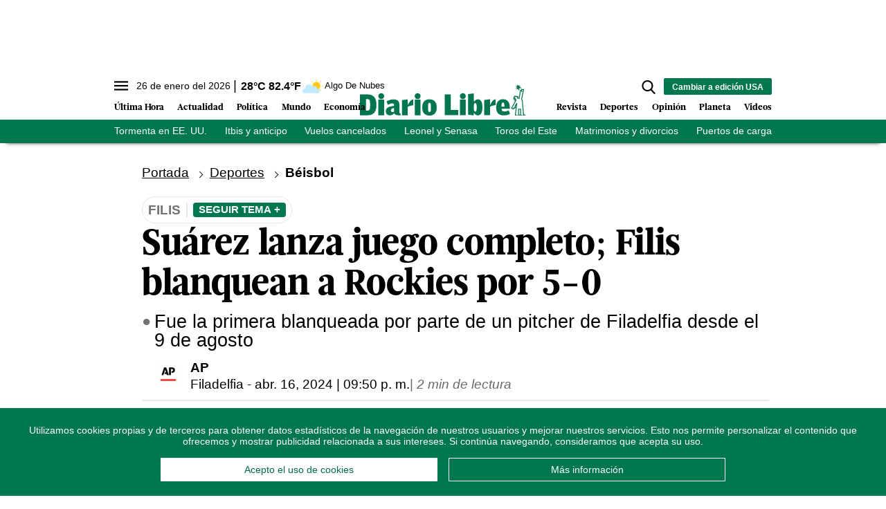

--- FILE ---
content_type: text/html; charset=utf-8
request_url: https://b879be244561.diariolibre.com/ctrlheaderclima
body_size: 575
content:
<!--blob 01/26/2026 06:30:52.520 p. m.  --><!--publishThread: 04:28:30.724 PM  --><p class="text-md align-middle mr-1 hidden md:inline"><span id="fechaactual12123123">26 de enero del 2026</span></p><div class="service clima-service hidden md:inline"><span class="temp align-middle"><span id="temperaturaactual">28</span><super>&deg;C</super> <span id="temperaturaactual"> 82.4</span><super>&deg;F</super></span><div class="overflow-hidden inline mx-1"><img src="https://resources.diariolibre.com/images/clima-iconos/02d.png" alt="Santo Domingo - 27.8&deg;C" title="Santo Domingo - 27.8&deg;C" width="26" height="26" class="inline"></div><span class="descripcion inline-block"><span id="descripcionclimaactual" style="text-transform: capitalize;">algo de nubes</span></span></div>

--- FILE ---
content_type: text/html; charset=utf-8
request_url: https://www.google.com/recaptcha/api2/aframe
body_size: 267
content:
<!DOCTYPE HTML><html><head><meta http-equiv="content-type" content="text/html; charset=UTF-8"></head><body><script nonce="gIy9DjysHMz6SSLXOAl85A">/** Anti-fraud and anti-abuse applications only. See google.com/recaptcha */ try{var clients={'sodar':'https://pagead2.googlesyndication.com/pagead/sodar?'};window.addEventListener("message",function(a){try{if(a.source===window.parent){var b=JSON.parse(a.data);var c=clients[b['id']];if(c){var d=document.createElement('img');d.src=c+b['params']+'&rc='+(localStorage.getItem("rc::a")?sessionStorage.getItem("rc::b"):"");window.document.body.appendChild(d);sessionStorage.setItem("rc::e",parseInt(sessionStorage.getItem("rc::e")||0)+1);localStorage.setItem("rc::h",'1769466656718');}}}catch(b){}});window.parent.postMessage("_grecaptcha_ready", "*");}catch(b){}</script></body></html>

--- FILE ---
content_type: application/javascript; charset=utf-8
request_url: https://fundingchoicesmessages.google.com/f/AGSKWxVsvqslyOPUeCJFsmN6Pn7GZrRyEjLE3THNvTQCETppzZRcviw1OGiAc_U0F6FvVpK8EdSE5m1zcb0bHt98OeJCTbpvDfpcYfxtLjvv3Wut2eWttof_HZ4lUEKPb-sGdmedqv6ai3HG3_pU5CkU7SqXpcuFe3MnqKrhTZSoCeZiFSSUwRIpBDwXGocc/__350_100./ad/top1./tidaladplugin./adsbyadsn./hdadvertisment-
body_size: -1287
content:
window['5cfea0a5-8877-4297-820b-1b7f2f5def71'] = true;